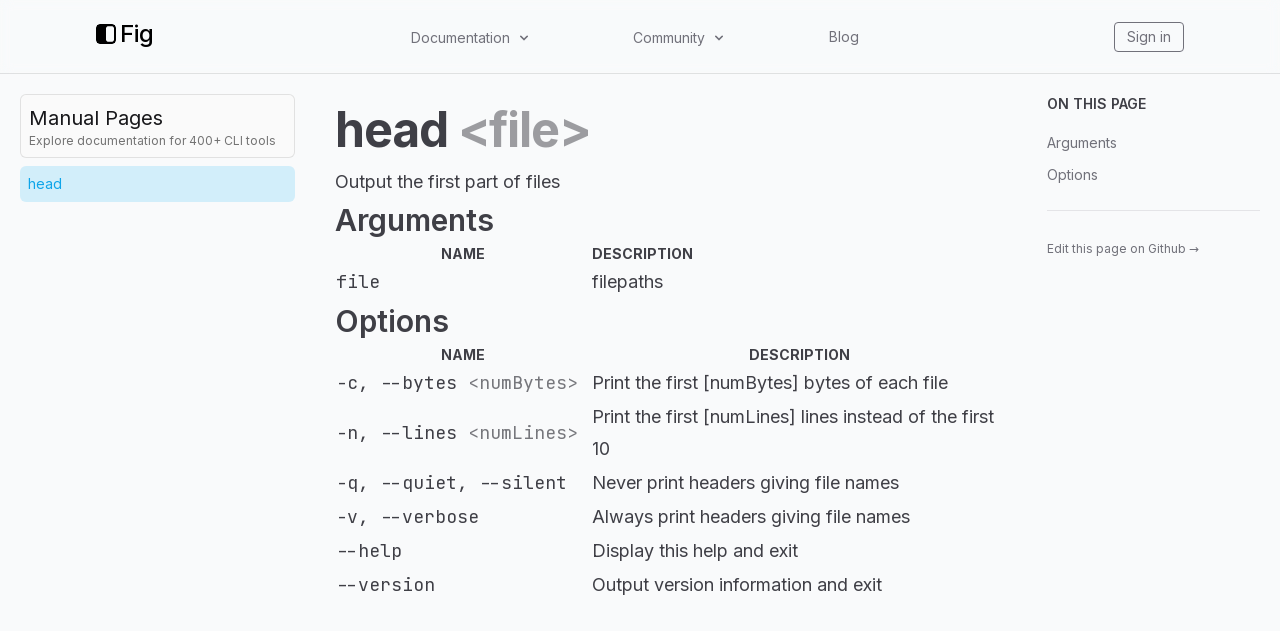

--- FILE ---
content_type: application/javascript; charset=UTF-8
request_url: https://fig.io/_next/static/chunks/pages/manual/%5B...slug%5D-13e45e80ba738671.js
body_size: 9398
content:
(self.webpackChunk_N_E=self.webpackChunk_N_E||[]).push([[65146],{46800:function(e,r,s){(window.__NEXT_P=window.__NEXT_P||[]).push(["/manual/[...slug]",function(){return s(43337)}])},43337:function(e,r,s){"use strict";s.r(r),s.d(r,{__N_SSG:function(){return j},default:function(){return g}});var n=s(85893),t=s(41664),a=s.n(t),i=s(28368),c=s(67294),l=s(89413),o=s(11163),d=s(3408),h=s(53854);function x(e){var r=e.items,s="flex text-sm rounded-md animation-hover",t="text-zinc-500 hover:text-zinc-500 dark:text-zinc-400 dark:hover:text-zinc-400",x=t+" hover:bg-black/5 dark:hover:bg-white/5",m=(0,o.useRouter)(),u="manual/"+m.query.slug.join("/"),p=(0,d.Z)().width;function j(e){return 40*e.children.length+e.children.reduce((function(e,r){return e+j(r)}),0)}var g=(0,c.useRef)(null);function f(e){var r=arguments.length>1&&void 0!==arguments[1]?arguments[1]:0;return(0,n.jsx)("ul",{className:(0,l.Z)("space-y-0.5",0!==r?"ml-5":""),children:e.map((function(e){return 0===e.children.length?(0,n.jsx)("li",{className:(0,l.Z)(s,e.url===u?"bg-sky-400/20 hover:bg-sky-400/30 dark:bg-sky-500/[0.12] dark:hover:bg-sky-500/20":x),children:(0,n.jsx)(a(),{href:"/".concat(e.url),children:(0,n.jsx)("a",{className:(0,l.Z)("inline-block w-full p-2 whitespace-nowrap rtl text-ellipsis overflow-hidden",e.url===u?"text-sky-500 hover:text-sky-500 dark:text-sky-400 dark:hover:text-sky-400":t),children:e.name})})},e.name):(0,n.jsx)(i.p,{children:function(t){var a=t.open;return(0,n.jsxs)(n.Fragment,{children:[(0,n.jsx)(i.p.Button,{as:c.Fragment,ref:"Menu"===e.name&&0===r?g:void 0,children:(0,n.jsxs)("li",{className:(0,l.Z)(s,x,"p-2 flex items-center justify-between gap-2 cursor-pointer"),children:[e.name,(0,n.jsx)(h.MOd,{className:(0,l.Z)("h-5 w-5 animation-disclosure",a?"transform rotate-90":"")})]})}),(0,n.jsx)(i.p.Panel,{static:!0,className:(0,l.Z)("origin-top overflow-hidden animation-disclosure",a?"opacity-100":"opacity-0"),style:{maxHeight:a?"".concat(j(e),"px"):"0px"},children:(0,n.jsx)("div",{children:f(e.children,r+1)})})]})}},e.name)}))})}return(0,c.useEffect)((function(){var e=function(){p<1024&&g&&g.current.click()};return m.events.on("routeChangeComplete",e),function(){m.events.off("routeChangeStart",e)}}),[p]),(0,n.jsxs)("aside",{className:(0,l.Z)("top-navbar","w-full max-w-[690px] lg:w-80 p-5","h-auto lg:h-[calc(100vh-var(--h-navbar))]","lg:sticky","overflow-y-scroll","bg-transparent z-20"),children:[(0,n.jsx)(a(),{href:"/manual",children:(0,n.jsxs)("a",{className:(0,l.Z)("mb-2","p-2","bg-zinc-50 hover:bg-zinc-100","dark:bg-zinc-800/75 dark:hover:bg-zinc-800/90","rounded-md","border border-black/10 dark:border-white/5","no-underline animation-hover","hover:text-white","block"),children:[(0,n.jsx)("h3",{className:"text-zinc-900 dark:text-zinc-50 m-0",children:"Manual Pages"}),(0,n.jsx)("h6",{className:"text-neutral-500 dark:text-gray-500 text-xs",children:"Explore documentation for 400+ CLI tools"})]})}),f(p>=1024?r:[{name:"Menu",url:"",children:r}])]})}var m=s(5968);function u(e){var r=e.children,s=e.height,t=e.description;return(0,n.jsx)(i.p,{as:"td",className:"cursor-pointer",children:function(e){var a=e.open;return(0,n.jsxs)(n.Fragment,{children:[(0,n.jsxs)(i.p.Button,{className:"w-full flex flex-nowrap items-center justify-between",children:[(0,n.jsx)("span",{className:"text-left mr-1",children:t}),(0,n.jsx)(h.MOd,{className:(0,l.Z)("shrink-0 h-5 w-5 animation-disclosure",a?"transform rotate-90":"")})]}),(0,n.jsx)(i.p.Panel,{static:!0,className:(0,l.Z)("w-full animation-disclosure overflow-hidden cursor-auto",a?"opacity-100":"opacity-0"),style:{height:a?"".concat(s,"px"):"0px"},children:r})]})}})}var p=s(2962),j=!0;function g(e){var r,s=e.spec,t="uppercase text-sm tracking-medium font-semibold",i="!m-0 pb-2",c="mt-2",o="no-underline text-zinc-500 dark:text-zinc-400 hover:text-zinc-900 dark:hover:text-zinc-300 animation-hover text-sm cursor-pointer",d="whitespace-normal w-40 sm:w-56 md:w-60 lg:w-64",h="".concat(s.name).concat(s.reducedArgs?" ".concat(s.reducedArgs):""),j=s.description.length>200?s.description.slice(0,197)+"...":s.description;return(0,n.jsxs)(m.Z,{children:[(0,n.jsx)(p.PB,{title:h,description:j,openGraph:{type:"website",title:h,description:j,images:[{url:"https://og.tailgraph.com/og?fontFamily=Inter&title=".concat(s.name.replace(/\s/g,"%20"),"&titleTailwind=text-gray-800%20font-bold%20text-6xl&text=").concat(j.replace(/\s/g,"%20"),"&textTailwind=text-gray-700%20text-2xl%20mt-4&logoUrl=https%3A%2F%2Ffig.io%2Ficons%2Ffig.svg&logoTailwind=bg-transparent%20mx-auto%20mb-8%20h-16%20w-16&bgTailwind=bg-white&footerTailwind=text-teal-600"),width:1200,height:630}]}}),(0,n.jsxs)("div",{className:"flex flex-1 flex-col lg:flex-row justify-center sm:items-center lg:items-start h-full bg-gray-50 dark:bg-zinc-900",children:[(0,n.jsx)(x,{items:s.sidebar}),(0,n.jsx)("main",{className:"p-5 flex-grow max-w-3xl",children:(0,n.jsxs)("article",{className:(0,l.Z)("prose dark:prose-invert lg:prose-lg prose-zinc mr-auto","prose-h1:!text-4xl prose-h1:font-semibold prose-h2:!text-3xl prose-h2:font-medium","prose-code:text-sky-500 dark:prose-code:text-sky-400","prose-a:underline-offset-[4px] prose-a:decoration-dotted prose-a:decoration-zinc-600 dark:prose-a:decoration-zinc-300","hover:prose-a:decoration-zinc-400 hover:prose-a:text-zinc-400 hover:prose-code:prose-a:text-zinc-400","dark:hover:prose-a:decoration-zinc-400 dark:hover:prose-a:text-zinc-400 dark:hover:prose-code:prose-a:text-zinc-400","prose-a:transition-color prose-a:duration-200","prose-table:min-w-[600px] prose-table:mt-0 prose-table:mb-0","mx-auto"),children:[(0,n.jsxs)("h1",{id:s.name,children:[s.name,s.reducedArgs&&(0,n.jsxs)("span",{className:"opacity-50",children:[" ",s.reducedArgs]})]}),(0,n.jsx)("p",{children:s.description}),s.args&&(0,n.jsxs)(n.Fragment,{children:[(0,n.jsx)("h2",{id:"arguments",children:"Arguments"}),(0,n.jsx)("div",{className:"overflow-x-auto",children:(0,n.jsxs)("table",{children:[(0,n.jsx)("thead",{className:t,children:(0,n.jsxs)("tr",{children:[(0,n.jsx)("th",{children:"Name"}),(0,n.jsx)("th",{children:"Description"})]})}),(0,n.jsx)("tbody",{children:s.args.map((function(e,s){return(0,n.jsxs)("tr",{children:[(0,n.jsx)("td",{className:d,children:(0,n.jsx)("code",{children:null!==(r=e.name)&&void 0!==r?r:e.isCommand?"command":"arg"})}),(0,n.jsx)("td",{children:e.description})]},s)}))})]})})]}),s.subcommands&&(0,n.jsxs)(n.Fragment,{children:[(0,n.jsx)("h2",{id:"subcommands",children:"Subcommands"}),(0,n.jsx)("div",{className:"overflow-x-auto",children:(0,n.jsxs)("table",{children:[(0,n.jsx)("thead",{className:t,children:(0,n.jsxs)("tr",{children:[(0,n.jsx)("th",{children:"Name"}),(0,n.jsx)("th",{children:"Description"})]})}),(0,n.jsx)("tbody",{children:s.subcommands.map((function(e,r){return(0,n.jsxs)("tr",{children:[(0,n.jsx)("td",{className:d,children:(0,n.jsx)(a(),{href:"/".concat(e.url),children:(0,n.jsx)("a",{children:(0,n.jsx)("code",{children:Array.isArray(e.name)?e.name.join(", "):e.name})})})}),(0,n.jsx)("td",{children:e.description})]},r)}))})]})})]}),s.options&&(0,n.jsxs)(n.Fragment,{children:[(0,n.jsx)("h2",{id:"options",children:"Options"}),(0,n.jsx)("div",{className:"overflow-x-auto",children:(0,n.jsxs)("table",{children:[(0,n.jsx)("thead",{children:(0,n.jsxs)("tr",{className:t,children:[(0,n.jsx)("th",{children:"Name"}),(0,n.jsx)("th",{children:"Description"})]})}),(0,n.jsx)("tbody",{children:s.options.map((function(e,r){return(0,n.jsxs)("tr",{children:[(0,n.jsx)("td",{className:d,children:(0,n.jsxs)("code",{children:[Array.isArray(e.name)?e.name.join(", "):e.name,e.reducedArgs&&(0,n.jsxs)("span",{className:"opacity-70 dark:opacity-65",children:[" ",e.reducedArgs]})]})}),0===e.propCount?(0,n.jsx)("td",{children:e.description}):(0,n.jsx)(u,{height:32*e.propCount,description:e.description,children:(0,n.jsxs)("ul",{className:"pt-2",children:[e.isRequired&&(0,n.jsx)("li",{className:i,children:"Required \u2733"}),e.isPersistent&&(0,n.jsx)("li",{className:i,children:"Persistent \u2696"}),e.requiresEquals&&(0,n.jsx)("li",{className:i,children:"Requires equal sign \ud83d\udd01"}),e.isDangerous&&(0,n.jsx)("li",{className:i,children:"Dangerous \ud83d\udca5"}),e.isRepeatable&&(0,n.jsx)("li",{className:i,children:"Repeatable \u267e"}),!0===e.isRepeatable||e.isRepeatable>=2&&(0,n.jsxs)("li",{className:i,children:["Repeatable ",e.isRepeatable,"x"]})]})})]},r)}))})]})})]})]})}),(0,n.jsxs)("div",{className:"hidden xl:block xl:w-64 2xl:w-80 p-5 sticky top-navbar h-fit",children:[(0,n.jsxs)("ul",{children:[(0,n.jsx)("p",{className:(0,l.Z)(t,"text-zinc-700 dark:text-zinc-200 mb-4"),children:"On this page"}),s.args&&(0,n.jsx)("li",{className:c,children:(0,n.jsx)("a",{className:o,href:"#arguments",children:"Arguments"})}),s.subcommands&&(0,n.jsx)("li",{className:c,children:(0,n.jsx)("a",{className:o,href:"#subcommands",children:"Subcommands"})}),s.options&&(0,n.jsx)("li",{className:c,children:(0,n.jsx)("a",{className:o,href:"#options",children:"Options"})})]}),(0,n.jsx)("hr",{className:"my-6 border-zinc-200 dark:border-zinc-700"}),(0,n.jsxs)("a",{className:(0,l.Z)(o,"text-xs group"),href:s.sourceLink,target:"_blank",rel:"noopener noreferrer",children:["Edit this page on Github"," ",(0,n.jsx)("span",{"aria-hidden":!0,className:"inline-block translate-x-0 group-hover:translate-x-1 transition-transform ease-in-out duration-300",children:"\u2192"})]})]})]})]})}}},function(e){e.O(0,[25762,20749,93415,36556,18757,63278,5968,49774,92888,40179],(function(){return r=46800,e(e.s=r);var r}));var r=e.O();_N_E=r}]);

--- FILE ---
content_type: application/javascript; charset=UTF-8
request_url: https://fig.io/_next/static/chunks/pages/support/ai-6b6b8e5ac814df7e.js
body_size: 6780
content:
(self.webpackChunk_N_E=self.webpackChunk_N_E||[]).push([[63892],{3905:function(e,t,n){"use strict";n.d(t,{Zo:function(){return u},kt:function(){return f}});var r=n(67294);function a(e,t,n){return t in e?Object.defineProperty(e,t,{value:n,enumerable:!0,configurable:!0,writable:!0}):e[t]=n,e}function o(e,t){var n=Object.keys(e);if(Object.getOwnPropertySymbols){var r=Object.getOwnPropertySymbols(e);t&&(r=r.filter((function(t){return Object.getOwnPropertyDescriptor(e,t).enumerable}))),n.push.apply(n,r)}return n}function i(e){for(var t=1;t<arguments.length;t++){var n=null!=arguments[t]?arguments[t]:{};t%2?o(Object(n),!0).forEach((function(t){a(e,t,n[t])})):Object.getOwnPropertyDescriptors?Object.defineProperties(e,Object.getOwnPropertyDescriptors(n)):o(Object(n)).forEach((function(t){Object.defineProperty(e,t,Object.getOwnPropertyDescriptor(n,t))}))}return e}function s(e,t){if(null==e)return{};var n,r,a=function(e,t){if(null==e)return{};var n,r,a={},o=Object.keys(e);for(r=0;r<o.length;r++)n=o[r],t.indexOf(n)>=0||(a[n]=e[n]);return a}(e,t);if(Object.getOwnPropertySymbols){var o=Object.getOwnPropertySymbols(e);for(r=0;r<o.length;r++)n=o[r],t.indexOf(n)>=0||Object.prototype.propertyIsEnumerable.call(e,n)&&(a[n]=e[n])}return a}var l=r.createContext({}),c=function(e){var t=r.useContext(l),n=t;return e&&(n="function"===typeof e?e(t):i(i({},t),e)),n},u=function(e){var t=c(e.components);return r.createElement(l.Provider,{value:t},e.children)},p={inlineCode:"code",wrapper:function(e){var t=e.children;return r.createElement(r.Fragment,{},t)}},m=r.forwardRef((function(e,t){var n=e.components,a=e.mdxType,o=e.originalType,l=e.parentName,u=s(e,["components","mdxType","originalType","parentName"]),m=c(n),f=a,h=m["".concat(l,".").concat(f)]||m[f]||p[f]||o;return n?r.createElement(h,i(i({ref:t},u),{},{components:n})):r.createElement(h,i({ref:t},u))}));function f(e,t){var n=arguments,a=t&&t.mdxType;if("string"===typeof e||a){var o=n.length,i=new Array(o);i[0]=m;var s={};for(var l in t)hasOwnProperty.call(t,l)&&(s[l]=t[l]);s.originalType=e,s.mdxType="string"===typeof e?e:a,i[1]=s;for(var c=2;c<o;c++)i[c]=n[c];return r.createElement.apply(null,i)}return r.createElement.apply(null,n)}m.displayName="MDXCreateElement"},38601:function(e,t,n){(window.__NEXT_P=window.__NEXT_P||[]).push(["/support/ai",function(){return n(44585)}])},44585:function(e,t,n){"use strict";n.r(t),n.d(t,{default:function(){return l}});var r=n(99534),a=(n(67294),n(3905)),o=n(92428),i={},s=function(e){var t=e.children;return(0,a.kt)(o.Z,null,t)};function l(e){var t=e.components,n=(0,r.Z)(e,["components"]);return(0,a.kt)(s,Object.assign({},i,n,{components:t,mdxType:"MDXLayout"}),(0,a.kt)("nav",Object.assign({},{className:"toc"}),(0,a.kt)("ol",Object.assign({parentName:"nav"},{className:"toc-level toc-level-1"}),(0,a.kt)("li",Object.assign({parentName:"ol"},{className:"toc-item toc-item-h1"}),(0,a.kt)("a",Object.assign({parentName:"li"},{className:"toc-link toc-link-h1",href:"#ai"}),"AI"),(0,a.kt)("ol",Object.assign({parentName:"li"},{className:"toc-level toc-level-2"}),(0,a.kt)("li",Object.assign({parentName:"ol"},{className:"toc-item toc-item-h3"}),(0,a.kt)("a",Object.assign({parentName:"li"},{className:"toc-link toc-link-h3",href:"#how-to-get-the-most-accurate-responses"}),"How to get the most accurate responses")),(0,a.kt)("li",Object.assign({parentName:"ol"},{className:"toc-item toc-item-h3"}),(0,a.kt)("a",Object.assign({parentName:"li"},{className:"toc-link toc-link-h3",href:"#use--as-a-shorthand"}),"Use # as a shorthand")),(0,a.kt)("li",Object.assign({parentName:"ol"},{className:"toc-item toc-item-h3"}),(0,a.kt)("a",Object.assign({parentName:"li"},{className:"toc-link toc-link-h3",href:"#notes"}),"Notes")))))),(0,a.kt)("h1",Object.assign({},{id:"ai"}),(0,a.kt)("a",Object.assign({parentName:"h1"},{href:"#ai"}),"AI")),(0,a.kt)("p",null,"Translate English \u2192 Bash commands in any shell."),(0,a.kt)("p",null,"Run ",(0,a.kt)("inlineCode",{parentName:"p"},"fig ai")," to translate your English to Bash."),(0,a.kt)("img",{src:"/images/support/banner/fig-ai.gif",alt:"Fig AI demo in terminal"}),(0,a.kt)("h3",Object.assign({},{id:"how-to-get-the-most-accurate-responses"}),(0,a.kt)("a",Object.assign({parentName:"h3"},{href:"#how-to-get-the-most-accurate-responses"}),"How to get the most accurate responses")),(0,a.kt)("p",null,"Fig AI is based on OpenAI's Codex language model."),(0,a.kt)("p",null,"Some examples of input that you can give it:"),(0,a.kt)("ul",null,(0,a.kt)("li",{parentName:"ul"},"list all python files in my downloads folder"),(0,a.kt)("li",{parentName:"ul"},"undo my most recent git commit"),(0,a.kt)("li",{parentName:"ul"},"print all the numbers from 1 to 100 but skip numbers containing 2"),(0,a.kt)("li",{parentName:"ul"},'find all files on my computer containing the word "dog"')),(0,a.kt)("p",null,"The more specific your input is, the better your output is."),(0,a.kt)("h3",Object.assign({},{id:"use--as-a-shorthand"}),(0,a.kt)("a",Object.assign({parentName:"h3"},{href:"#use--as-a-shorthand"}),"Use ",(0,a.kt)("inlineCode",{parentName:"a"},"#")," as a shorthand")),(0,a.kt)("p",null,"You can type ",(0,a.kt)("inlineCode",{parentName:"p"},"# <your input>")," at any time. Fig is smart enough to pick it up and\nrun it through our AI \ud83d\ude0e"),(0,a.kt)("img",{src:"/images/support/assets/ai/comment.gif",alt:"Fig AI demo in terminal"}),(0,a.kt)("p",null,"You can of course turn this feature off in settings!\n",(0,a.kt)("inlineCode",{parentName:"p"},"fig settings ai.terminal-hash-sub false")),(0,a.kt)("h3",Object.assign({},{id:"notes"}),(0,a.kt)("a",Object.assign({parentName:"h3"},{href:"#notes"}),"Notes")),(0,a.kt)("ol",null,(0,a.kt)("li",{parentName:"ol"},"Remember, the terminal is a sensitive environment. Fig AI works quite well,\nbut you shouldn't blindly run commands unless you know what they're doing."),(0,a.kt)("li",{parentName:"ol"},"If you have feedback, please send it our way:\n",(0,a.kt)("a",Object.assign({parentName:"li"},{href:"mailto:hello@fig.io"}),"hello@fig.io")),(0,a.kt)("li",{parentName:"ol"},"If the AI responds with something funny, cool, or truly mind-blowing, feel\nfree to tweet at us: ",(0,a.kt)("a",Object.assign({parentName:"li"},{href:"https://twitter.com/fig"}),"@fig")," - we'd love to retweet!\n\ud83d\ude0e")))}l.isMDXComponent=!0},99534:function(e,t,n){"use strict";function r(e,t){if(null==e)return{};var n,r,a=function(e,t){if(null==e)return{};var n,r,a={},o=Object.keys(e);for(r=0;r<o.length;r++)n=o[r],t.indexOf(n)>=0||(a[n]=e[n]);return a}(e,t);if(Object.getOwnPropertySymbols){var o=Object.getOwnPropertySymbols(e);for(r=0;r<o.length;r++)n=o[r],t.indexOf(n)>=0||Object.prototype.propertyIsEnumerable.call(e,n)&&(a[n]=e[n])}return a}n.d(t,{Z:function(){return r}})}},function(e){e.O(0,[25762,20749,93415,36556,18757,63278,96405,27400,5968,92428,49774,92888,40179],(function(){return t=38601,e(e.s=t);var t}));var t=e.O();_N_E=t}]);